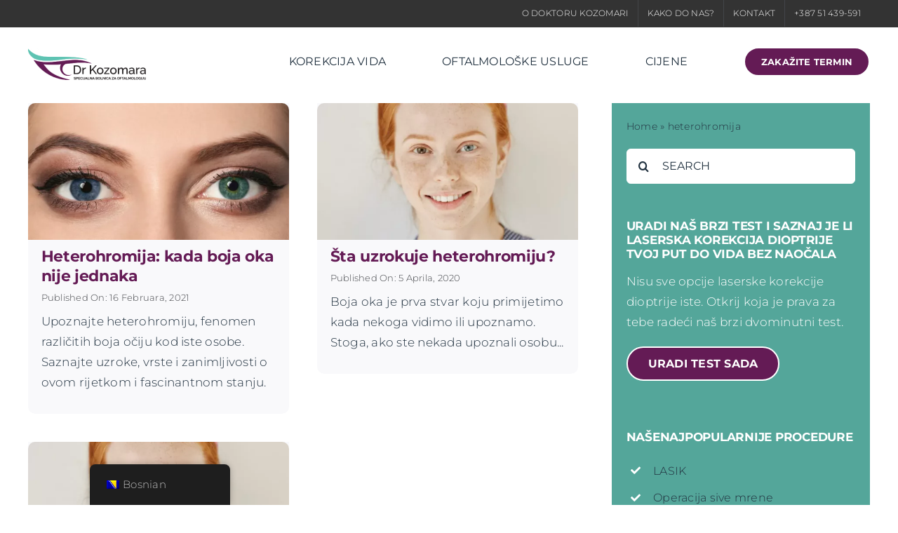

--- FILE ---
content_type: text/html; charset=UTF-8
request_url: https://bolnica-drkozomara.com/tag/heterohromija/
body_size: 16436
content:
<!DOCTYPE html>
<html class="avada-html-layout-wide avada-html-header-position-top avada-html-is-archive avada-is-100-percent-template" lang="bs-BA">
<head>
	<meta http-equiv="X-UA-Compatible" content="IE=edge" />
	<meta http-equiv="Content-Type" content="text/html; charset=utf-8"/>
	<meta name="viewport" content="width=device-width, initial-scale=1" />
	<meta name='robots' content='noindex, follow' />
	<style>img:is([sizes="auto" i], [sizes^="auto," i]) { contain-intrinsic-size: 3000px 1500px }</style>
	<script id="cookieyes" type="text/javascript" src="https://cdn-cookieyes.com/client_data/b9c41b5a465fb1d4ee5c4230/script.js"></script>
	<!-- This site is optimized with the Yoast SEO plugin v26.3 - https://yoast.com/wordpress/plugins/seo/ -->
	<title>heterohromija Archives - Dr Kozomara</title>
	<meta property="og:locale" content="bs_BA" />
	<meta property="og:type" content="article" />
	<meta property="og:title" content="heterohromija Archives - Dr Kozomara" />
	<meta property="og:url" content="https://bolnica-drkozomara.com/tag/heterohromija/" />
	<meta property="og:site_name" content="Dr Kozomara" />
	<meta property="og:image" content="https://bolnica-drkozomara.com/wp-content/uploads/2024/10/Retina-Sticky-Header-Logo-308x82-Bojan-Kozomara-Dr-Kozomara-Bosnia-and-Herzegovina.jpg" />
	<meta property="og:image:width" content="308" />
	<meta property="og:image:height" content="82" />
	<meta property="og:image:type" content="image/jpeg" />
	<meta name="twitter:card" content="summary_large_image" />
	<script type="application/ld+json" class="yoast-schema-graph">{"@context":"https://schema.org","@graph":[{"@type":"CollectionPage","@id":"https://bolnica-drkozomara.com/tag/heterohromija/","url":"https://bolnica-drkozomara.com/tag/heterohromija/","name":"heterohromija Archives - Dr Kozomara","isPartOf":{"@id":"https://bolnica-drkozomara.com/#website"},"primaryImageOfPage":{"@id":"https://bolnica-drkozomara.com/tag/heterohromija/#primaryimage"},"image":{"@id":"https://bolnica-drkozomara.com/tag/heterohromija/#primaryimage"},"thumbnailUrl":"https://bolnica-drkozomara.com/wp-content/uploads/2023/03/heterohromija.webp","breadcrumb":{"@id":"https://bolnica-drkozomara.com/tag/heterohromija/#breadcrumb"},"inLanguage":"bs-BA"},{"@type":"ImageObject","inLanguage":"bs-BA","@id":"https://bolnica-drkozomara.com/tag/heterohromija/#primaryimage","url":"https://bolnica-drkozomara.com/wp-content/uploads/2023/03/heterohromija.webp","contentUrl":"https://bolnica-drkozomara.com/wp-content/uploads/2023/03/heterohromija.webp","width":1200,"height":630},{"@type":"BreadcrumbList","@id":"https://bolnica-drkozomara.com/tag/heterohromija/#breadcrumb","itemListElement":[{"@type":"ListItem","position":1,"name":"Home","item":"https://bolnica-drkozomara.com/"},{"@type":"ListItem","position":2,"name":"heterohromija"}]},{"@type":"WebSite","@id":"https://bolnica-drkozomara.com/#website","url":"https://bolnica-drkozomara.com/","name":"Dr Kozomara","description":"","potentialAction":[{"@type":"SearchAction","target":{"@type":"EntryPoint","urlTemplate":"https://bolnica-drkozomara.com/?s={search_term_string}"},"query-input":{"@type":"PropertyValueSpecification","valueRequired":true,"valueName":"search_term_string"}}],"inLanguage":"bs-BA"}]}</script>
	<!-- / Yoast SEO plugin. -->


<link rel="alternate" type="application/rss+xml" title="Dr Kozomara &raquo; novosti" href="https://bolnica-drkozomara.com/feed/" />
<link rel="alternate" type="application/rss+xml" title="Dr Kozomara &raquo;  novosti o komentarima" href="https://bolnica-drkozomara.com/comments/feed/" />
					<link rel="shortcut icon" href="https://bolnica-drkozomara.com/wp-content/uploads/2024/10/Website-favicon-cropped-Bojan-Kozomara-Dr-Kozomara-Bosnia-and-Herzegovina.png" type="image/x-icon" />
		
		
		
				<link rel="alternate" type="application/rss+xml" title="Dr Kozomara &raquo; heterohromija  novosti o oznaci" href="https://bolnica-drkozomara.com/tag/heterohromija/feed/" />
<script type="text/javascript">
/* <![CDATA[ */
window._wpemojiSettings = {"baseUrl":"https:\/\/s.w.org\/images\/core\/emoji\/16.0.1\/72x72\/","ext":".png","svgUrl":"https:\/\/s.w.org\/images\/core\/emoji\/16.0.1\/svg\/","svgExt":".svg","source":{"concatemoji":"https:\/\/bolnica-drkozomara.com\/wp-includes\/js\/wp-emoji-release.min.js?ver=6.8.3"}};
/*! This file is auto-generated */
!function(s,n){var o,i,e;function c(e){try{var t={supportTests:e,timestamp:(new Date).valueOf()};sessionStorage.setItem(o,JSON.stringify(t))}catch(e){}}function p(e,t,n){e.clearRect(0,0,e.canvas.width,e.canvas.height),e.fillText(t,0,0);var t=new Uint32Array(e.getImageData(0,0,e.canvas.width,e.canvas.height).data),a=(e.clearRect(0,0,e.canvas.width,e.canvas.height),e.fillText(n,0,0),new Uint32Array(e.getImageData(0,0,e.canvas.width,e.canvas.height).data));return t.every(function(e,t){return e===a[t]})}function u(e,t){e.clearRect(0,0,e.canvas.width,e.canvas.height),e.fillText(t,0,0);for(var n=e.getImageData(16,16,1,1),a=0;a<n.data.length;a++)if(0!==n.data[a])return!1;return!0}function f(e,t,n,a){switch(t){case"flag":return n(e,"\ud83c\udff3\ufe0f\u200d\u26a7\ufe0f","\ud83c\udff3\ufe0f\u200b\u26a7\ufe0f")?!1:!n(e,"\ud83c\udde8\ud83c\uddf6","\ud83c\udde8\u200b\ud83c\uddf6")&&!n(e,"\ud83c\udff4\udb40\udc67\udb40\udc62\udb40\udc65\udb40\udc6e\udb40\udc67\udb40\udc7f","\ud83c\udff4\u200b\udb40\udc67\u200b\udb40\udc62\u200b\udb40\udc65\u200b\udb40\udc6e\u200b\udb40\udc67\u200b\udb40\udc7f");case"emoji":return!a(e,"\ud83e\udedf")}return!1}function g(e,t,n,a){var r="undefined"!=typeof WorkerGlobalScope&&self instanceof WorkerGlobalScope?new OffscreenCanvas(300,150):s.createElement("canvas"),o=r.getContext("2d",{willReadFrequently:!0}),i=(o.textBaseline="top",o.font="600 32px Arial",{});return e.forEach(function(e){i[e]=t(o,e,n,a)}),i}function t(e){var t=s.createElement("script");t.src=e,t.defer=!0,s.head.appendChild(t)}"undefined"!=typeof Promise&&(o="wpEmojiSettingsSupports",i=["flag","emoji"],n.supports={everything:!0,everythingExceptFlag:!0},e=new Promise(function(e){s.addEventListener("DOMContentLoaded",e,{once:!0})}),new Promise(function(t){var n=function(){try{var e=JSON.parse(sessionStorage.getItem(o));if("object"==typeof e&&"number"==typeof e.timestamp&&(new Date).valueOf()<e.timestamp+604800&&"object"==typeof e.supportTests)return e.supportTests}catch(e){}return null}();if(!n){if("undefined"!=typeof Worker&&"undefined"!=typeof OffscreenCanvas&&"undefined"!=typeof URL&&URL.createObjectURL&&"undefined"!=typeof Blob)try{var e="postMessage("+g.toString()+"("+[JSON.stringify(i),f.toString(),p.toString(),u.toString()].join(",")+"));",a=new Blob([e],{type:"text/javascript"}),r=new Worker(URL.createObjectURL(a),{name:"wpTestEmojiSupports"});return void(r.onmessage=function(e){c(n=e.data),r.terminate(),t(n)})}catch(e){}c(n=g(i,f,p,u))}t(n)}).then(function(e){for(var t in e)n.supports[t]=e[t],n.supports.everything=n.supports.everything&&n.supports[t],"flag"!==t&&(n.supports.everythingExceptFlag=n.supports.everythingExceptFlag&&n.supports[t]);n.supports.everythingExceptFlag=n.supports.everythingExceptFlag&&!n.supports.flag,n.DOMReady=!1,n.readyCallback=function(){n.DOMReady=!0}}).then(function(){return e}).then(function(){var e;n.supports.everything||(n.readyCallback(),(e=n.source||{}).concatemoji?t(e.concatemoji):e.wpemoji&&e.twemoji&&(t(e.twemoji),t(e.wpemoji)))}))}((window,document),window._wpemojiSettings);
/* ]]> */
</script>
<style id='wp-emoji-styles-inline-css' type='text/css'>

	img.wp-smiley, img.emoji {
		display: inline !important;
		border: none !important;
		box-shadow: none !important;
		height: 1em !important;
		width: 1em !important;
		margin: 0 0.07em !important;
		vertical-align: -0.1em !important;
		background: none !important;
		padding: 0 !important;
	}
</style>
<link rel='stylesheet' id='wp-block-library-css' href='https://bolnica-drkozomara.com/wp-includes/css/dist/block-library/style.min.css?ver=6.8.3' type='text/css' media='all' />
<style id='wp-block-library-theme-inline-css' type='text/css'>
.wp-block-audio :where(figcaption){color:#555;font-size:13px;text-align:center}.is-dark-theme .wp-block-audio :where(figcaption){color:#ffffffa6}.wp-block-audio{margin:0 0 1em}.wp-block-code{border:1px solid #ccc;border-radius:4px;font-family:Menlo,Consolas,monaco,monospace;padding:.8em 1em}.wp-block-embed :where(figcaption){color:#555;font-size:13px;text-align:center}.is-dark-theme .wp-block-embed :where(figcaption){color:#ffffffa6}.wp-block-embed{margin:0 0 1em}.blocks-gallery-caption{color:#555;font-size:13px;text-align:center}.is-dark-theme .blocks-gallery-caption{color:#ffffffa6}:root :where(.wp-block-image figcaption){color:#555;font-size:13px;text-align:center}.is-dark-theme :root :where(.wp-block-image figcaption){color:#ffffffa6}.wp-block-image{margin:0 0 1em}.wp-block-pullquote{border-bottom:4px solid;border-top:4px solid;color:currentColor;margin-bottom:1.75em}.wp-block-pullquote cite,.wp-block-pullquote footer,.wp-block-pullquote__citation{color:currentColor;font-size:.8125em;font-style:normal;text-transform:uppercase}.wp-block-quote{border-left:.25em solid;margin:0 0 1.75em;padding-left:1em}.wp-block-quote cite,.wp-block-quote footer{color:currentColor;font-size:.8125em;font-style:normal;position:relative}.wp-block-quote:where(.has-text-align-right){border-left:none;border-right:.25em solid;padding-left:0;padding-right:1em}.wp-block-quote:where(.has-text-align-center){border:none;padding-left:0}.wp-block-quote.is-large,.wp-block-quote.is-style-large,.wp-block-quote:where(.is-style-plain){border:none}.wp-block-search .wp-block-search__label{font-weight:700}.wp-block-search__button{border:1px solid #ccc;padding:.375em .625em}:where(.wp-block-group.has-background){padding:1.25em 2.375em}.wp-block-separator.has-css-opacity{opacity:.4}.wp-block-separator{border:none;border-bottom:2px solid;margin-left:auto;margin-right:auto}.wp-block-separator.has-alpha-channel-opacity{opacity:1}.wp-block-separator:not(.is-style-wide):not(.is-style-dots){width:100px}.wp-block-separator.has-background:not(.is-style-dots){border-bottom:none;height:1px}.wp-block-separator.has-background:not(.is-style-wide):not(.is-style-dots){height:2px}.wp-block-table{margin:0 0 1em}.wp-block-table td,.wp-block-table th{word-break:normal}.wp-block-table :where(figcaption){color:#555;font-size:13px;text-align:center}.is-dark-theme .wp-block-table :where(figcaption){color:#ffffffa6}.wp-block-video :where(figcaption){color:#555;font-size:13px;text-align:center}.is-dark-theme .wp-block-video :where(figcaption){color:#ffffffa6}.wp-block-video{margin:0 0 1em}:root :where(.wp-block-template-part.has-background){margin-bottom:0;margin-top:0;padding:1.25em 2.375em}
</style>
<style id='classic-theme-styles-inline-css' type='text/css'>
/*! This file is auto-generated */
.wp-block-button__link{color:#fff;background-color:#32373c;border-radius:9999px;box-shadow:none;text-decoration:none;padding:calc(.667em + 2px) calc(1.333em + 2px);font-size:1.125em}.wp-block-file__button{background:#32373c;color:#fff;text-decoration:none}
</style>
<style id='global-styles-inline-css' type='text/css'>
:root{--wp--preset--aspect-ratio--square: 1;--wp--preset--aspect-ratio--4-3: 4/3;--wp--preset--aspect-ratio--3-4: 3/4;--wp--preset--aspect-ratio--3-2: 3/2;--wp--preset--aspect-ratio--2-3: 2/3;--wp--preset--aspect-ratio--16-9: 16/9;--wp--preset--aspect-ratio--9-16: 9/16;--wp--preset--color--black: #000000;--wp--preset--color--cyan-bluish-gray: #abb8c3;--wp--preset--color--white: #ffffff;--wp--preset--color--pale-pink: #f78da7;--wp--preset--color--vivid-red: #cf2e2e;--wp--preset--color--luminous-vivid-orange: #ff6900;--wp--preset--color--luminous-vivid-amber: #fcb900;--wp--preset--color--light-green-cyan: #7bdcb5;--wp--preset--color--vivid-green-cyan: #00d084;--wp--preset--color--pale-cyan-blue: #8ed1fc;--wp--preset--color--vivid-cyan-blue: #0693e3;--wp--preset--color--vivid-purple: #9b51e0;--wp--preset--color--awb-color-1: #ffffff;--wp--preset--color--awb-color-2: #f9f9fb;--wp--preset--color--awb-color-3: #f3f2ee;--wp--preset--color--awb-color-4: #333333;--wp--preset--color--awb-color-5: #641b55;--wp--preset--color--awb-color-6: #434549;--wp--preset--color--awb-color-7: #212326;--wp--preset--color--awb-color-8: #21313f;--wp--preset--color--awb-color-custom-1: #54a69a;--wp--preset--gradient--vivid-cyan-blue-to-vivid-purple: linear-gradient(135deg,rgba(6,147,227,1) 0%,rgb(155,81,224) 100%);--wp--preset--gradient--light-green-cyan-to-vivid-green-cyan: linear-gradient(135deg,rgb(122,220,180) 0%,rgb(0,208,130) 100%);--wp--preset--gradient--luminous-vivid-amber-to-luminous-vivid-orange: linear-gradient(135deg,rgba(252,185,0,1) 0%,rgba(255,105,0,1) 100%);--wp--preset--gradient--luminous-vivid-orange-to-vivid-red: linear-gradient(135deg,rgba(255,105,0,1) 0%,rgb(207,46,46) 100%);--wp--preset--gradient--very-light-gray-to-cyan-bluish-gray: linear-gradient(135deg,rgb(238,238,238) 0%,rgb(169,184,195) 100%);--wp--preset--gradient--cool-to-warm-spectrum: linear-gradient(135deg,rgb(74,234,220) 0%,rgb(151,120,209) 20%,rgb(207,42,186) 40%,rgb(238,44,130) 60%,rgb(251,105,98) 80%,rgb(254,248,76) 100%);--wp--preset--gradient--blush-light-purple: linear-gradient(135deg,rgb(255,206,236) 0%,rgb(152,150,240) 100%);--wp--preset--gradient--blush-bordeaux: linear-gradient(135deg,rgb(254,205,165) 0%,rgb(254,45,45) 50%,rgb(107,0,62) 100%);--wp--preset--gradient--luminous-dusk: linear-gradient(135deg,rgb(255,203,112) 0%,rgb(199,81,192) 50%,rgb(65,88,208) 100%);--wp--preset--gradient--pale-ocean: linear-gradient(135deg,rgb(255,245,203) 0%,rgb(182,227,212) 50%,rgb(51,167,181) 100%);--wp--preset--gradient--electric-grass: linear-gradient(135deg,rgb(202,248,128) 0%,rgb(113,206,126) 100%);--wp--preset--gradient--midnight: linear-gradient(135deg,rgb(2,3,129) 0%,rgb(40,116,252) 100%);--wp--preset--font-size--small: 12.75px;--wp--preset--font-size--medium: 20px;--wp--preset--font-size--large: 25.5px;--wp--preset--font-size--x-large: 42px;--wp--preset--font-size--normal: 17px;--wp--preset--font-size--xlarge: 34px;--wp--preset--font-size--huge: 51px;--wp--preset--spacing--20: 0.44rem;--wp--preset--spacing--30: 0.67rem;--wp--preset--spacing--40: 1rem;--wp--preset--spacing--50: 1.5rem;--wp--preset--spacing--60: 2.25rem;--wp--preset--spacing--70: 3.38rem;--wp--preset--spacing--80: 5.06rem;--wp--preset--shadow--natural: 6px 6px 9px rgba(0, 0, 0, 0.2);--wp--preset--shadow--deep: 12px 12px 50px rgba(0, 0, 0, 0.4);--wp--preset--shadow--sharp: 6px 6px 0px rgba(0, 0, 0, 0.2);--wp--preset--shadow--outlined: 6px 6px 0px -3px rgba(255, 255, 255, 1), 6px 6px rgba(0, 0, 0, 1);--wp--preset--shadow--crisp: 6px 6px 0px rgba(0, 0, 0, 1);}:where(.is-layout-flex){gap: 0.5em;}:where(.is-layout-grid){gap: 0.5em;}body .is-layout-flex{display: flex;}.is-layout-flex{flex-wrap: wrap;align-items: center;}.is-layout-flex > :is(*, div){margin: 0;}body .is-layout-grid{display: grid;}.is-layout-grid > :is(*, div){margin: 0;}:where(.wp-block-columns.is-layout-flex){gap: 2em;}:where(.wp-block-columns.is-layout-grid){gap: 2em;}:where(.wp-block-post-template.is-layout-flex){gap: 1.25em;}:where(.wp-block-post-template.is-layout-grid){gap: 1.25em;}.has-black-color{color: var(--wp--preset--color--black) !important;}.has-cyan-bluish-gray-color{color: var(--wp--preset--color--cyan-bluish-gray) !important;}.has-white-color{color: var(--wp--preset--color--white) !important;}.has-pale-pink-color{color: var(--wp--preset--color--pale-pink) !important;}.has-vivid-red-color{color: var(--wp--preset--color--vivid-red) !important;}.has-luminous-vivid-orange-color{color: var(--wp--preset--color--luminous-vivid-orange) !important;}.has-luminous-vivid-amber-color{color: var(--wp--preset--color--luminous-vivid-amber) !important;}.has-light-green-cyan-color{color: var(--wp--preset--color--light-green-cyan) !important;}.has-vivid-green-cyan-color{color: var(--wp--preset--color--vivid-green-cyan) !important;}.has-pale-cyan-blue-color{color: var(--wp--preset--color--pale-cyan-blue) !important;}.has-vivid-cyan-blue-color{color: var(--wp--preset--color--vivid-cyan-blue) !important;}.has-vivid-purple-color{color: var(--wp--preset--color--vivid-purple) !important;}.has-black-background-color{background-color: var(--wp--preset--color--black) !important;}.has-cyan-bluish-gray-background-color{background-color: var(--wp--preset--color--cyan-bluish-gray) !important;}.has-white-background-color{background-color: var(--wp--preset--color--white) !important;}.has-pale-pink-background-color{background-color: var(--wp--preset--color--pale-pink) !important;}.has-vivid-red-background-color{background-color: var(--wp--preset--color--vivid-red) !important;}.has-luminous-vivid-orange-background-color{background-color: var(--wp--preset--color--luminous-vivid-orange) !important;}.has-luminous-vivid-amber-background-color{background-color: var(--wp--preset--color--luminous-vivid-amber) !important;}.has-light-green-cyan-background-color{background-color: var(--wp--preset--color--light-green-cyan) !important;}.has-vivid-green-cyan-background-color{background-color: var(--wp--preset--color--vivid-green-cyan) !important;}.has-pale-cyan-blue-background-color{background-color: var(--wp--preset--color--pale-cyan-blue) !important;}.has-vivid-cyan-blue-background-color{background-color: var(--wp--preset--color--vivid-cyan-blue) !important;}.has-vivid-purple-background-color{background-color: var(--wp--preset--color--vivid-purple) !important;}.has-black-border-color{border-color: var(--wp--preset--color--black) !important;}.has-cyan-bluish-gray-border-color{border-color: var(--wp--preset--color--cyan-bluish-gray) !important;}.has-white-border-color{border-color: var(--wp--preset--color--white) !important;}.has-pale-pink-border-color{border-color: var(--wp--preset--color--pale-pink) !important;}.has-vivid-red-border-color{border-color: var(--wp--preset--color--vivid-red) !important;}.has-luminous-vivid-orange-border-color{border-color: var(--wp--preset--color--luminous-vivid-orange) !important;}.has-luminous-vivid-amber-border-color{border-color: var(--wp--preset--color--luminous-vivid-amber) !important;}.has-light-green-cyan-border-color{border-color: var(--wp--preset--color--light-green-cyan) !important;}.has-vivid-green-cyan-border-color{border-color: var(--wp--preset--color--vivid-green-cyan) !important;}.has-pale-cyan-blue-border-color{border-color: var(--wp--preset--color--pale-cyan-blue) !important;}.has-vivid-cyan-blue-border-color{border-color: var(--wp--preset--color--vivid-cyan-blue) !important;}.has-vivid-purple-border-color{border-color: var(--wp--preset--color--vivid-purple) !important;}.has-vivid-cyan-blue-to-vivid-purple-gradient-background{background: var(--wp--preset--gradient--vivid-cyan-blue-to-vivid-purple) !important;}.has-light-green-cyan-to-vivid-green-cyan-gradient-background{background: var(--wp--preset--gradient--light-green-cyan-to-vivid-green-cyan) !important;}.has-luminous-vivid-amber-to-luminous-vivid-orange-gradient-background{background: var(--wp--preset--gradient--luminous-vivid-amber-to-luminous-vivid-orange) !important;}.has-luminous-vivid-orange-to-vivid-red-gradient-background{background: var(--wp--preset--gradient--luminous-vivid-orange-to-vivid-red) !important;}.has-very-light-gray-to-cyan-bluish-gray-gradient-background{background: var(--wp--preset--gradient--very-light-gray-to-cyan-bluish-gray) !important;}.has-cool-to-warm-spectrum-gradient-background{background: var(--wp--preset--gradient--cool-to-warm-spectrum) !important;}.has-blush-light-purple-gradient-background{background: var(--wp--preset--gradient--blush-light-purple) !important;}.has-blush-bordeaux-gradient-background{background: var(--wp--preset--gradient--blush-bordeaux) !important;}.has-luminous-dusk-gradient-background{background: var(--wp--preset--gradient--luminous-dusk) !important;}.has-pale-ocean-gradient-background{background: var(--wp--preset--gradient--pale-ocean) !important;}.has-electric-grass-gradient-background{background: var(--wp--preset--gradient--electric-grass) !important;}.has-midnight-gradient-background{background: var(--wp--preset--gradient--midnight) !important;}.has-small-font-size{font-size: var(--wp--preset--font-size--small) !important;}.has-medium-font-size{font-size: var(--wp--preset--font-size--medium) !important;}.has-large-font-size{font-size: var(--wp--preset--font-size--large) !important;}.has-x-large-font-size{font-size: var(--wp--preset--font-size--x-large) !important;}
:where(.wp-block-post-template.is-layout-flex){gap: 1.25em;}:where(.wp-block-post-template.is-layout-grid){gap: 1.25em;}
:where(.wp-block-columns.is-layout-flex){gap: 2em;}:where(.wp-block-columns.is-layout-grid){gap: 2em;}
:root :where(.wp-block-pullquote){font-size: 1.5em;line-height: 1.6;}
</style>
<link rel='stylesheet' id='trp-floater-language-switcher-style-css' href='https://bolnica-drkozomara.com/wp-content/plugins/translatepress-multilingual/assets/css/trp-floater-language-switcher.css?ver=3.0.3' type='text/css' media='all' />
<link rel='stylesheet' id='trp-language-switcher-style-css' href='https://bolnica-drkozomara.com/wp-content/plugins/translatepress-multilingual/assets/css/trp-language-switcher.css?ver=3.0.3' type='text/css' media='all' />
<link rel='stylesheet' id='fusion-dynamic-css-css' href='https://bolnica-drkozomara.com/wp-content/uploads/fusion-styles/e362797b8d23773b0d067a174f034d8e.min.css?ver=3.14' type='text/css' media='all' />
<script type="text/javascript" src="https://bolnica-drkozomara.com/wp-includes/js/jquery/jquery.min.js?ver=3.7.1" id="jquery-core-js"></script>
<script type="text/javascript" src="https://bolnica-drkozomara.com/wp-includes/js/jquery/jquery-migrate.min.js?ver=3.4.1" id="jquery-migrate-js"></script>
<link rel="https://api.w.org/" href="https://bolnica-drkozomara.com/wp-json/" /><link rel="alternate" title="JSON" type="application/json" href="https://bolnica-drkozomara.com/wp-json/wp/v2/tags/45" /><link rel="EditURI" type="application/rsd+xml" title="RSD" href="https://bolnica-drkozomara.com/xmlrpc.php?rsd" />
<meta name="generator" content="WordPress 6.8.3" />
<link rel="alternate" hreflang="bs-BA" href="https://bolnica-drkozomara.com/tag/heterohromija/"/>
<link rel="alternate" hreflang="en-GB" href="https://bolnica-drkozomara.com/en/tag/heterohromija/"/>
<link rel="alternate" hreflang="bs" href="https://bolnica-drkozomara.com/tag/heterohromija/"/>
<link rel="alternate" hreflang="en" href="https://bolnica-drkozomara.com/en/tag/heterohromija/"/>
<link rel="preload" href="https://bolnica-drkozomara.com/wp-content/themes/Avada/includes/lib/assets/fonts/icomoon/awb-icons.woff" as="font" type="font/woff" crossorigin><link rel="preload" href="//bolnica-drkozomara.com/wp-content/themes/Avada/includes/lib/assets/fonts/fontawesome/webfonts/fa-brands-400.woff2" as="font" type="font/woff2" crossorigin><link rel="preload" href="//bolnica-drkozomara.com/wp-content/themes/Avada/includes/lib/assets/fonts/fontawesome/webfonts/fa-regular-400.woff2" as="font" type="font/woff2" crossorigin><link rel="preload" href="//bolnica-drkozomara.com/wp-content/themes/Avada/includes/lib/assets/fonts/fontawesome/webfonts/fa-solid-900.woff2" as="font" type="font/woff2" crossorigin><style type="text/css" id="css-fb-visibility">@media screen and (max-width: 640px){.fusion-no-small-visibility{display:none !important;}body .sm-text-align-center{text-align:center !important;}body .sm-text-align-left{text-align:left !important;}body .sm-text-align-right{text-align:right !important;}body .sm-text-align-justify{text-align:justify !important;}body .sm-flex-align-center{justify-content:center !important;}body .sm-flex-align-flex-start{justify-content:flex-start !important;}body .sm-flex-align-flex-end{justify-content:flex-end !important;}body .sm-mx-auto{margin-left:auto !important;margin-right:auto !important;}body .sm-ml-auto{margin-left:auto !important;}body .sm-mr-auto{margin-right:auto !important;}body .fusion-absolute-position-small{position:absolute;top:auto;width:100%;}.awb-sticky.awb-sticky-small{ position: sticky; top: var(--awb-sticky-offset,0); }}@media screen and (min-width: 641px) and (max-width: 1024px){.fusion-no-medium-visibility{display:none !important;}body .md-text-align-center{text-align:center !important;}body .md-text-align-left{text-align:left !important;}body .md-text-align-right{text-align:right !important;}body .md-text-align-justify{text-align:justify !important;}body .md-flex-align-center{justify-content:center !important;}body .md-flex-align-flex-start{justify-content:flex-start !important;}body .md-flex-align-flex-end{justify-content:flex-end !important;}body .md-mx-auto{margin-left:auto !important;margin-right:auto !important;}body .md-ml-auto{margin-left:auto !important;}body .md-mr-auto{margin-right:auto !important;}body .fusion-absolute-position-medium{position:absolute;top:auto;width:100%;}.awb-sticky.awb-sticky-medium{ position: sticky; top: var(--awb-sticky-offset,0); }}@media screen and (min-width: 1025px){.fusion-no-large-visibility{display:none !important;}body .lg-text-align-center{text-align:center !important;}body .lg-text-align-left{text-align:left !important;}body .lg-text-align-right{text-align:right !important;}body .lg-text-align-justify{text-align:justify !important;}body .lg-flex-align-center{justify-content:center !important;}body .lg-flex-align-flex-start{justify-content:flex-start !important;}body .lg-flex-align-flex-end{justify-content:flex-end !important;}body .lg-mx-auto{margin-left:auto !important;margin-right:auto !important;}body .lg-ml-auto{margin-left:auto !important;}body .lg-mr-auto{margin-right:auto !important;}body .fusion-absolute-position-large{position:absolute;top:auto;width:100%;}.awb-sticky.awb-sticky-large{ position: sticky; top: var(--awb-sticky-offset,0); }}</style><style type="text/css">.broken_link, a.broken_link {
	text-decoration: line-through;
}</style>		<script type="text/javascript">
			var doc = document.documentElement;
			doc.setAttribute( 'data-useragent', navigator.userAgent );
		</script>
		
	<!-- Google Tag Manager -->
<script>(function(w,d,s,l,i){w[l]=w[l]||[];w[l].push({'gtm.start':
new Date().getTime(),event:'gtm.js'});var f=d.getElementsByTagName(s)[0],
j=d.createElement(s),dl=l!='dataLayer'?'&l='+l:'';j.async=true;j.src=
'https://www.googletagmanager.com/gtm.js?id='+i+dl;f.parentNode.insertBefore(j,f);
})(window,document,'script','dataLayer','GTM-NK6ZWQ9V');</script>
<!-- End Google Tag Manager --><!-- Google Tag Manager (noscript) -->
<noscript><iframe src="https://www.googletagmanager.com/ns.html?id=GTM-NK6ZWQ9V"
height="0" width="0" style="display:none;visibility:hidden"></iframe></noscript>
<!-- End Google Tag Manager (noscript) --></head>

<body class="archive tag tag-heterohromija tag-45 wp-theme-Avada translatepress-bs_BA fusion-image-hovers fusion-pagination-sizing fusion-button_type-flat fusion-button_span-no fusion-button_gradient-linear avada-image-rollover-circle-yes avada-image-rollover-yes avada-image-rollover-direction-left fusion-body ltr fusion-sticky-header no-tablet-sticky-header no-mobile-slidingbar no-mobile-totop avada-has-rev-slider-styles fusion-disable-outline fusion-sub-menu-fade mobile-logo-pos-left layout-wide-mode avada-has-boxed-modal-shadow- layout-scroll-offset-full avada-has-zero-margin-offset-top fusion-top-header menu-text-align-center mobile-menu-design-modern fusion-show-pagination-text fusion-header-layout-v3 avada-responsive avada-footer-fx-none avada-menu-highlight-style-bar fusion-search-form-clean fusion-main-menu-search-overlay fusion-avatar-circle avada-dropdown-styles avada-blog-layout-large avada-blog-archive-layout-large avada-header-shadow-no avada-menu-icon-position-left avada-has-megamenu-shadow avada-has-breadcrumb-mobile-hidden avada-has-titlebar-hide avada-header-border-color-full-transparent avada-has-pagination-width_height avada-flyout-menu-direction-fade avada-ec-views-v1" data-awb-post-id="2923">
		<a class="skip-link screen-reader-text" href="#content">Skip to content</a>

	<div id="boxed-wrapper">
		
		<div id="wrapper" class="fusion-wrapper">
			<div id="home" style="position:relative;top:-1px;"></div>
							
					
			<header class="fusion-header-wrapper">
				<div class="fusion-header-v3 fusion-logo-alignment fusion-logo-left fusion-sticky-menu- fusion-sticky-logo-1 fusion-mobile-logo-1  fusion-mobile-menu-design-modern">
					
<div class="fusion-secondary-header">
	<div class="fusion-row">
							<div class="fusion-alignright">
				<nav class="fusion-secondary-menu" role="navigation" aria-label="Secondary Menu"><ul id="menu-top-menu" class="menu"><li  id="menu-item-14926"  class="menu-item menu-item-type-post_type menu-item-object-page menu-item-14926"  data-item-id="14926"><a  href="https://bolnica-drkozomara.com/o-doktoru-kozomara/" class="fusion-bar-highlight"><span class="menu-text">O DOKTORU KOZOMARI</span></a></li><li  id="menu-item-14924"  class="menu-item menu-item-type-post_type menu-item-object-page menu-item-has-children menu-item-14924 fusion-dropdown-menu"  data-item-id="14924"><a  href="https://bolnica-drkozomara.com/kako-do-nas/" class="fusion-bar-highlight"><span class="menu-text">KAKO DO NAS?</span></a><ul class="sub-menu"><li  id="menu-item-16253"  class="menu-item menu-item-type-post_type menu-item-object-page menu-item-16253 fusion-dropdown-submenu" ><a  href="https://bolnica-drkozomara.com/o-nama/" class="fusion-bar-highlight"><span>O nama</span></a></li></ul></li><li  id="menu-item-14925"  class="menu-item menu-item-type-post_type menu-item-object-page menu-item-14925"  data-item-id="14925"><a  href="https://bolnica-drkozomara.com/kontakt/" class="fusion-bar-highlight"><span class="menu-text">KONTAKT</span></a></li><li  id="menu-item-14923"  class="menu-item menu-item-type-custom menu-item-object-custom menu-item-14923"  data-item-id="14923"><a  href="tel:+387%2051%20439-591" class="fusion-bar-highlight"><span class="menu-text">+387 51 439-591</span></a></li></ul></nav><nav class="fusion-mobile-nav-holder fusion-mobile-menu-text-align-left" aria-label="Secondary Mobile Menu"></nav>			</div>
			</div>
</div>
<div class="fusion-header-sticky-height"></div>
<div class="fusion-header">
	<div class="fusion-row">
					<div class="fusion-logo" data-margin-top="30px" data-margin-bottom="32px" data-margin-left="0px" data-margin-right="0px">
			<a class="fusion-logo-link"  href="https://bolnica-drkozomara.com/" >

						<!-- standard logo -->
			<img src="https://bolnica-drkozomara.com/wp-content/uploads/2024/10/Default-Logo-168x45-Bojan-Kozomara-Dr-Kozomara-Bosnia-and-Herzegovina.jpg" srcset="https://bolnica-drkozomara.com/wp-content/uploads/2024/10/Default-Logo-168x45-Bojan-Kozomara-Dr-Kozomara-Bosnia-and-Herzegovina.jpg 1x, https://bolnica-drkozomara.com/wp-content/uploads/2024/10/Retina-Default-Logo-308x82-Bojan-Kozomara-Dr-Kozomara-Bosnia-and-Herzegovina.jpg 2x" width="168" height="45" style="max-height:45px;height:auto;" alt="Dr Kozomara Logo" data-retina_logo_url="https://bolnica-drkozomara.com/wp-content/uploads/2024/10/Retina-Default-Logo-308x82-Bojan-Kozomara-Dr-Kozomara-Bosnia-and-Herzegovina.jpg" class="fusion-standard-logo" />

											<!-- mobile logo -->
				<img src="https://bolnica-drkozomara.com/wp-content/uploads/2024/10/Default-Mobile-Logo-168x45-Bojan-Kozomara-Dr-Kozomara-Bosnia-and-Herzegovina.jpg" srcset="https://bolnica-drkozomara.com/wp-content/uploads/2024/10/Default-Mobile-Logo-168x45-Bojan-Kozomara-Dr-Kozomara-Bosnia-and-Herzegovina.jpg 1x, https://bolnica-drkozomara.com/wp-content/uploads/2024/10/Retina-Default-Mobile-Logo-308x82-Bojan-Kozomara-Dr-Kozomara-Bosnia-and-Herzegovina.jpg 2x" width="168" height="45" style="max-height:45px;height:auto;" alt="Dr Kozomara Logo" data-retina_logo_url="https://bolnica-drkozomara.com/wp-content/uploads/2024/10/Retina-Default-Mobile-Logo-308x82-Bojan-Kozomara-Dr-Kozomara-Bosnia-and-Herzegovina.jpg" class="fusion-mobile-logo" />
			
											<!-- sticky header logo -->
				<img src="https://bolnica-drkozomara.com/wp-content/uploads/2024/10/Sticky-Header-Logo-168x45-Bojan-Kozomara-Dr-Kozomara-Bosnia-and-Herzegovina.jpg" srcset="https://bolnica-drkozomara.com/wp-content/uploads/2024/10/Sticky-Header-Logo-168x45-Bojan-Kozomara-Dr-Kozomara-Bosnia-and-Herzegovina.jpg 1x, https://bolnica-drkozomara.com/wp-content/uploads/2024/10/Retina-Sticky-Header-Logo-308x82-Bojan-Kozomara-Dr-Kozomara-Bosnia-and-Herzegovina.jpg 2x" width="168" height="45" style="max-height:45px;height:auto;" alt="Dr Kozomara Logo" data-retina_logo_url="https://bolnica-drkozomara.com/wp-content/uploads/2024/10/Retina-Sticky-Header-Logo-308x82-Bojan-Kozomara-Dr-Kozomara-Bosnia-and-Herzegovina.jpg" class="fusion-sticky-logo" />
					</a>
		</div>		<nav class="fusion-main-menu" aria-label="Main Menu"><div class="fusion-overlay-search">		<form role="search" class="searchform fusion-search-form  fusion-search-form-clean" method="get" action="https://bolnica-drkozomara.com/">
			<div class="fusion-search-form-content">

				
				<div class="fusion-search-field search-field">
					<label><span class="screen-reader-text">Search for:</span>
													<input type="search" value="" name="s" class="s" placeholder="Search..." required aria-required="true" aria-label="Search..."/>
											</label>
				</div>
				<div class="fusion-search-button search-button">
					<input type="submit" class="fusion-search-submit searchsubmit" aria-label="Search" value="&#xf002;" />
									</div>

				
			</div>


			
		</form>
		<div class="fusion-search-spacer"></div><a href="#" role="button" aria-label="Close Search" class="fusion-close-search"></a></div><ul id="menu-main-menu" class="fusion-menu"><li  id="menu-item-14861"  class="menu-item menu-item-type-custom menu-item-object-custom menu-item-has-children menu-item-14861 fusion-dropdown-menu"  data-item-id="14861"><a  href="#" class="fusion-bar-highlight"><span class="menu-text">Korekcija vida</span></a><ul class="sub-menu"><li  id="menu-item-408"  class="menu-item menu-item-type-custom menu-item-object-custom menu-item-has-children menu-item-408 fusion-dropdown-submenu" ><a  href="#" class="fusion-bar-highlight"><span>Laserska korekcija dioptrije</span></a><ul class="sub-menu"><li  id="menu-item-14859"  class="menu-item menu-item-type-post_type menu-item-object-page menu-item-14859" ><a  href="https://bolnica-drkozomara.com/lasik/" class="fusion-bar-highlight"><span>LASIK</span></a></li><li  id="menu-item-14876"  class="menu-item menu-item-type-post_type menu-item-object-page menu-item-14876" ><a  href="https://bolnica-drkozomara.com/femto-lasik/" class="fusion-bar-highlight"><span>Femto-Lasik</span></a></li><li  id="menu-item-14858"  class="menu-item menu-item-type-post_type menu-item-object-page menu-item-14858" ><a  href="https://bolnica-drkozomara.com/prk/" class="fusion-bar-highlight"><span>PRK</span></a></li></ul></li><li  id="menu-item-14922"  class="menu-item menu-item-type-post_type menu-item-object-page menu-item-has-children menu-item-14922 fusion-dropdown-submenu" ><a  href="https://bolnica-drkozomara.com/zamjena-ocnog-sociva/" class="fusion-bar-highlight"><span>Zamjena očnog sočiva</span></a><ul class="sub-menu"><li  id="menu-item-15926"  class="menu-item menu-item-type-post_type menu-item-object-page menu-item-15926" ><a  href="https://bolnica-drkozomara.com/premium-sociva/" class="fusion-bar-highlight"><span>Premium sočiva</span></a></li></ul></li><li  id="menu-item-14875"  class="menu-item menu-item-type-post_type menu-item-object-page menu-item-14875 fusion-dropdown-submenu" ><a  href="https://bolnica-drkozomara.com/operacija-sive-mrene/" class="fusion-bar-highlight"><span>Operacija sive mrene</span></a></li><li  id="menu-item-15925"  class="menu-item menu-item-type-post_type menu-item-object-page menu-item-15925 fusion-dropdown-submenu" ><a  href="https://bolnica-drkozomara.com/icl-operacije/" class="fusion-bar-highlight"><span>ICL operacije</span></a></li></ul></li><li  id="menu-item-16068"  class="menu-item menu-item-type-custom menu-item-object-custom menu-item-has-children menu-item-16068 fusion-dropdown-menu"  data-item-id="16068"><a  href="#" class="fusion-bar-highlight"><span class="menu-text">Oftalmološke usluge</span></a><ul class="sub-menu"><li  id="menu-item-16070"  class="menu-item menu-item-type-post_type menu-item-object-page menu-item-16070 fusion-dropdown-submenu" ><a  href="https://bolnica-drkozomara.com/blefaroplastiku/" class="fusion-bar-highlight"><span>Blefaroplastika</span></a></li><li  id="menu-item-16097"  class="menu-item menu-item-type-post_type menu-item-object-page menu-item-16097 fusion-dropdown-submenu" ><a  href="https://bolnica-drkozomara.com/dijabetickoj-retinopatiji/" class="fusion-bar-highlight"><span>Dijabetička retinopatija</span></a></li><li  id="menu-item-16096"  class="menu-item menu-item-type-post_type menu-item-object-page menu-item-16096 fusion-dropdown-submenu" ><a  href="https://bolnica-drkozomara.com/keratokonusa/" class="fusion-bar-highlight"><span>Keratokonus</span></a></li><li  id="menu-item-16069"  class="menu-item menu-item-type-post_type menu-item-object-page menu-item-16069 fusion-dropdown-submenu" ><a  href="https://bolnica-drkozomara.com/prilagodjeni-tretmani-mreznjace/" class="fusion-bar-highlight"><span>Personalizovano liječenje mrežnjače</span></a></li></ul></li><li  id="menu-item-1437"  class="menu-item menu-item-type-post_type menu-item-object-page menu-item-1437"  data-item-id="1437"><a  href="https://bolnica-drkozomara.com/cijene/" class="fusion-bar-highlight"><span class="menu-text">Cijene</span></a></li><li  id="menu-item-822"  class="menu-item menu-item-type-custom menu-item-object-custom menu-item-822 fusion-menu-item-button"  data-item-id="822"><a  href="/zakazite-pregled/" class="fusion-bar-highlight"><span class="menu-text fusion-button button-default button-medium">Zakažite termin</span></a></li></ul></nav>	<div class="fusion-mobile-menu-icons">
							<a href="#" class="fusion-icon awb-icon-bars" aria-label="Toggle mobile menu" aria-expanded="false"></a>
		
		
		
			</div>

<nav class="fusion-mobile-nav-holder fusion-mobile-menu-text-align-left" aria-label="Main Menu Mobile"></nav>

					</div>
</div>
				</div>
				<div class="fusion-clearfix"></div>
			</header>
								
							<div id="sliders-container" class="fusion-slider-visibility">
					</div>
				
					
							
			
						<main id="main" class="clearfix width-100">
				<div class="fusion-row" style="max-width:100%;">

<section id="content" style="width: 100%;">
			<div class="post-content">
			<div class="fusion-fullwidth fullwidth-box fusion-builder-row-1 fusion-flex-container has-pattern-background has-mask-background nonhundred-percent-fullwidth non-hundred-percent-height-scrolling" style="--awb-border-radius-top-left:0px;--awb-border-radius-top-right:0px;--awb-border-radius-bottom-right:0px;--awb-border-radius-bottom-left:0px;--awb-flex-wrap:wrap;" ><div class="fusion-builder-row fusion-row fusion-flex-align-items-flex-start fusion-flex-content-wrap" style="max-width:1248px;margin-left: calc(-4% / 2 );margin-right: calc(-4% / 2 );"><div class="fusion-layout-column fusion_builder_column fusion-builder-column-0 fusion_builder_column_2_3 2_3 fusion-flex-column" style="--awb-bg-size:cover;--awb-width-large:66.666666666667%;--awb-margin-top-large:0px;--awb-spacing-right-large:2.88%;--awb-margin-bottom-large:20px;--awb-spacing-left-large:2.88%;--awb-width-medium:66.666666666667%;--awb-order-medium:0;--awb-spacing-right-medium:2.88%;--awb-spacing-left-medium:2.88%;--awb-width-small:100%;--awb-order-small:0;--awb-spacing-right-small:1.92%;--awb-spacing-left-small:1.92%;"><div class="fusion-column-wrapper fusion-column-has-shadow fusion-flex-justify-content-flex-start fusion-content-layout-column"><div class="fusion-post-cards-archives-tb" data-infinite-post-class="post" ><div class="fusion-post-cards fusion-post-cards-1 fusion-grid-archive fusion-grid-columns-2" style="--awb-dots-align:center;--awb-columns:2;"><ul class="fusion-grid fusion-grid-2 fusion-flex-align-items-flex-start fusion-grid-posts-cards"><li class="fusion-layout-column fusion_builder_column fusion-builder-column-1 fusion-flex-column post-card fusion-grid-column fusion-post-cards-grid-column" style="--awb-overflow:hidden;--awb-bg-color:var(--awb-color2);--awb-bg-color-hover:var(--awb-color2);--awb-bg-size:cover;--awb-border-color:var(--awb-color5);--awb-border-radius:0px 0px 10px 10px;--awb-flex-grow:0;--awb-flex-shrink:0;--awb-flex-grow-medium:0;--awb-flex-shrink-medium:0;--awb-flex-grow-small:0;--awb-flex-shrink-small:0;"><div class="fusion-column-wrapper fusion-flex-justify-content-flex-start fusion-content-layout-column"><div class="fusion-classic-product-image-wrapper fusion-woo-product-image fusion-post-card-image fusion-post-card-image-1" data-layout="static" style="--awb-border-radius-top-left:10px;--awb-border-radius-top-right:10px;"><div  class="fusion-image-wrapper" aria-haspopup="true">
							<a href="https://bolnica-drkozomara.com/heterohromija-kada-boja-oka-nije-jednaka/" aria-label="Heterohromija: kada boja oka nije jednaka">
							<img fetchpriority="high" decoding="async" width="1200" height="630" src="https://bolnica-drkozomara.com/wp-content/uploads/2023/03/heterohromija.webp" class="attachment-full size-full wp-post-image" alt="" srcset="https://bolnica-drkozomara.com/wp-content/uploads/2023/03/heterohromija-200x105.webp 200w, https://bolnica-drkozomara.com/wp-content/uploads/2023/03/heterohromija-400x210.webp 400w, https://bolnica-drkozomara.com/wp-content/uploads/2023/03/heterohromija-600x315.webp 600w, https://bolnica-drkozomara.com/wp-content/uploads/2023/03/heterohromija-800x420.webp 800w, https://bolnica-drkozomara.com/wp-content/uploads/2023/03/heterohromija.webp 1200w" sizes="(min-width: 2200px) 100vw, (min-width: 712px) 580px, (min-width: 640px) 712px, " />			</a>
							</div>
</div><div class="fusion-title title fusion-title-1 fusion-sep-none fusion-title-text fusion-title-size-five" style="--awb-text-color:var(--awb-color4);--awb-margin-right:5%;--awb-margin-bottom:0px;--awb-margin-left:5%;--awb-link-color:var(--awb-color5);"><h5 class="fusion-title-heading title-heading-left fusion-responsive-typography-calculated" style="font-family:&quot;Montserrat&quot;;font-style:normal;font-weight:700;margin:0;--fontSize:22;line-height:1.3;"><a href="https://bolnica-drkozomara.com/heterohromija-kada-boja-oka-nije-jednaka/" class="awb-custom-text-color awb-custom-text-hover-color" target="_self">Heterohromija: kada boja oka nije jednaka</a></h5></div><div class="fusion-meta-tb fusion-meta-tb-1 floated" style="--awb-border-bottom:0px;--awb-border-top:0px;--awb-height:36px;--awb-margin-top:0px;--awb-padding-left:5%;--awb-padding-right:5%;--awb-padding-top:0px;--awb-text-color:var(--awb-color6);--awb-alignment-medium:flex-start;--awb-alignment-small:flex-start;"><span class="fusion-tb-published-date">Published On: 16 Februara, 2021</span><span class="fusion-meta-tb-sep"></span></div><div class="fusion-content-tb fusion-content-tb-1" style="--awb-margin-bottom:10px;--awb-margin-left:5%;--awb-margin-right:5%;"><p>Upoznajte heterohromiju, fenomen različitih boja očiju kod iste osobe. Saznajte uzroke, vrste i zanimljivosti o ovom rijetkom i fascinantnom stanju.</p></div></div></li>
<li class="fusion-layout-column fusion_builder_column fusion-builder-column-2 fusion-flex-column post-card fusion-grid-column fusion-post-cards-grid-column" style="--awb-overflow:hidden;--awb-bg-color:var(--awb-color2);--awb-bg-color-hover:var(--awb-color2);--awb-bg-size:cover;--awb-border-color:var(--awb-color5);--awb-border-radius:0px 0px 10px 10px;--awb-flex-grow:0;--awb-flex-shrink:0;--awb-flex-grow-medium:0;--awb-flex-shrink-medium:0;--awb-flex-grow-small:0;--awb-flex-shrink-small:0;"><div class="fusion-column-wrapper fusion-flex-justify-content-flex-start fusion-content-layout-column"><div class="fusion-classic-product-image-wrapper fusion-woo-product-image fusion-post-card-image fusion-post-card-image-1" data-layout="static" style="--awb-border-radius-top-left:10px;--awb-border-radius-top-right:10px;"><div  class="fusion-image-wrapper" aria-haspopup="true">
							<a href="https://bolnica-drkozomara.com/sta-uzrokuje-heterohromiju/" aria-label="Šta uzrokuje heterohromiju?">
							<img decoding="async" width="1200" height="630" src="https://bolnica-drkozomara.com/wp-content/uploads/2023/03/Heterohromija-kada-boja-oka-nije-jednaka.webp" class="attachment-full size-full wp-post-image" alt="" srcset="https://bolnica-drkozomara.com/wp-content/uploads/2023/03/Heterohromija-kada-boja-oka-nije-jednaka-200x105.webp 200w, https://bolnica-drkozomara.com/wp-content/uploads/2023/03/Heterohromija-kada-boja-oka-nije-jednaka-400x210.webp 400w, https://bolnica-drkozomara.com/wp-content/uploads/2023/03/Heterohromija-kada-boja-oka-nije-jednaka-600x315.webp 600w, https://bolnica-drkozomara.com/wp-content/uploads/2023/03/Heterohromija-kada-boja-oka-nije-jednaka-800x420.webp 800w, https://bolnica-drkozomara.com/wp-content/uploads/2023/03/Heterohromija-kada-boja-oka-nije-jednaka.webp 1200w" sizes="(min-width: 2200px) 100vw, (min-width: 712px) 580px, (min-width: 640px) 712px, " />			</a>
							</div>
</div><div class="fusion-title title fusion-title-2 fusion-sep-none fusion-title-text fusion-title-size-five" style="--awb-text-color:var(--awb-color4);--awb-margin-right:5%;--awb-margin-bottom:0px;--awb-margin-left:5%;--awb-link-color:var(--awb-color5);"><h5 class="fusion-title-heading title-heading-left fusion-responsive-typography-calculated" style="font-family:&quot;Montserrat&quot;;font-style:normal;font-weight:700;margin:0;--fontSize:22;line-height:1.3;"><a href="https://bolnica-drkozomara.com/sta-uzrokuje-heterohromiju/" class="awb-custom-text-color awb-custom-text-hover-color" target="_self">Šta uzrokuje heterohromiju?</a></h5></div><div class="fusion-meta-tb fusion-meta-tb-2 floated" style="--awb-border-bottom:0px;--awb-border-top:0px;--awb-height:36px;--awb-margin-top:0px;--awb-padding-left:5%;--awb-padding-right:5%;--awb-padding-top:0px;--awb-text-color:var(--awb-color6);--awb-alignment-medium:flex-start;--awb-alignment-small:flex-start;"><span class="fusion-tb-published-date">Published On: 5 Aprila, 2020</span><span class="fusion-meta-tb-sep"></span></div><div class="fusion-content-tb fusion-content-tb-2" style="--awb-margin-bottom:10px;--awb-margin-left:5%;--awb-margin-right:5%;"><p>Boja oka je prva stvar koju primijetimo kada nekoga vidimo ili upoznamo. Stoga, ako ste nekada upoznali osobu...</p></div></div></li>
<li class="fusion-layout-column fusion_builder_column fusion-builder-column-3 fusion-flex-column post-card fusion-grid-column fusion-post-cards-grid-column" style="--awb-overflow:hidden;--awb-bg-color:var(--awb-color2);--awb-bg-color-hover:var(--awb-color2);--awb-bg-size:cover;--awb-border-color:var(--awb-color5);--awb-border-radius:0px 0px 10px 10px;--awb-flex-grow:0;--awb-flex-shrink:0;--awb-flex-grow-medium:0;--awb-flex-shrink-medium:0;--awb-flex-grow-small:0;--awb-flex-shrink-small:0;"><div class="fusion-column-wrapper fusion-flex-justify-content-flex-start fusion-content-layout-column"><div class="fusion-classic-product-image-wrapper fusion-woo-product-image fusion-post-card-image fusion-post-card-image-1" data-layout="static" style="--awb-border-radius-top-left:10px;--awb-border-radius-top-right:10px;"><div  class="fusion-image-wrapper" aria-haspopup="true">
							<a href="https://bolnica-drkozomara.com/sta-uzrokuje-heterohromiju-2/" aria-label="Šta uzrokuje heterohromiju?">
							<img decoding="async" width="1200" height="630" src="https://bolnica-drkozomara.com/wp-content/uploads/2023/03/Heterohromija-kada-boja-oka-nije-jednaka.webp" class="attachment-full size-full wp-post-image" alt="" srcset="https://bolnica-drkozomara.com/wp-content/uploads/2023/03/Heterohromija-kada-boja-oka-nije-jednaka-200x105.webp 200w, https://bolnica-drkozomara.com/wp-content/uploads/2023/03/Heterohromija-kada-boja-oka-nije-jednaka-400x210.webp 400w, https://bolnica-drkozomara.com/wp-content/uploads/2023/03/Heterohromija-kada-boja-oka-nije-jednaka-600x315.webp 600w, https://bolnica-drkozomara.com/wp-content/uploads/2023/03/Heterohromija-kada-boja-oka-nije-jednaka-800x420.webp 800w, https://bolnica-drkozomara.com/wp-content/uploads/2023/03/Heterohromija-kada-boja-oka-nije-jednaka.webp 1200w" sizes="(min-width: 2200px) 100vw, (min-width: 712px) 580px, (min-width: 640px) 712px, " />			</a>
							</div>
</div><div class="fusion-title title fusion-title-3 fusion-sep-none fusion-title-text fusion-title-size-five" style="--awb-text-color:var(--awb-color4);--awb-margin-right:5%;--awb-margin-bottom:0px;--awb-margin-left:5%;--awb-link-color:var(--awb-color5);"><h5 class="fusion-title-heading title-heading-left fusion-responsive-typography-calculated" style="font-family:&quot;Montserrat&quot;;font-style:normal;font-weight:700;margin:0;--fontSize:22;line-height:1.3;"><a href="https://bolnica-drkozomara.com/sta-uzrokuje-heterohromiju-2/" class="awb-custom-text-color awb-custom-text-hover-color" target="_self">Šta uzrokuje heterohromiju?</a></h5></div><div class="fusion-meta-tb fusion-meta-tb-3 floated" style="--awb-border-bottom:0px;--awb-border-top:0px;--awb-height:36px;--awb-margin-top:0px;--awb-padding-left:5%;--awb-padding-right:5%;--awb-padding-top:0px;--awb-text-color:var(--awb-color6);--awb-alignment-medium:flex-start;--awb-alignment-small:flex-start;"><span class="fusion-tb-published-date">Published On: 12 Februara, 2020</span><span class="fusion-meta-tb-sep"></span></div><div class="fusion-content-tb fusion-content-tb-3" style="--awb-margin-bottom:10px;--awb-margin-left:5%;--awb-margin-right:5%;"><p>Boja oka je prva stvar koju primijetimo kada nekoga vidimo ili upoznamo. Stoga, ako ste nekada upoznali osobu...</p></div></div></li>
</ul></div></div></div></div><div class="fusion-layout-column fusion_builder_column fusion-builder-column-4 fusion_builder_column_1_3 1_3 fusion-flex-column fusion-no-small-visibility" style="--awb-padding-top:5%;--awb-padding-right:5%;--awb-padding-bottom:5%;--awb-padding-left:5%;--awb-bg-color:var(--awb-custom_color_1);--awb-bg-color-hover:var(--awb-custom_color_1);--awb-bg-size:cover;--awb-width-large:33.333333333333%;--awb-flex-grow:0;--awb-flex-shrink:0;--awb-margin-top-large:0px;--awb-spacing-right-large:5.76%;--awb-margin-bottom-large:20px;--awb-spacing-left-large:5.76%;--awb-width-medium:33.333333333333%;--awb-order-medium:0;--awb-flex-grow-medium:0;--awb-flex-shrink-medium:0;--awb-spacing-right-medium:5.76%;--awb-spacing-left-medium:5.76%;--awb-width-small:100%;--awb-order-small:0;--awb-flex-grow-small:0;--awb-flex-shrink-small:0;--awb-spacing-right-small:1.92%;--awb-spacing-left-small:1.92%;"><div class="fusion-column-wrapper fusion-column-has-shadow fusion-flex-justify-content-flex-start fusion-content-layout-column"><div class="fusion-text fusion-text-1" style="--awb-font-size:14px;--awb-text-transform:none;--awb-text-color:var(--awb-custom_color_2);"><span><span><a href="https://bolnica-drkozomara.com/">Home</a></span> » <span class="breadcrumb_last" aria-current="page">heterohromija</span></span>
</div><div class="fusion-separator fusion-full-width-sep" style="align-self: center;margin-left: auto;margin-right: auto;margin-bottom:20px;width:100%;"></div><div class="fusion-search-element fusion-search-element-1 fusion-search-form-clean" style="--awb-text-color:var(--awb-custom_color_3);--awb-border-color:var(--awb-color1);">		<form role="search" class="searchform fusion-search-form  fusion-search-form-clean" method="get" action="https://bolnica-drkozomara.com/">
			<div class="fusion-search-form-content">

				
				<div class="fusion-search-field search-field">
					<label><span class="screen-reader-text">Search for:</span>
													<input type="search" value="" name="s" class="s" placeholder="SEARCH" required aria-required="true" aria-label="SEARCH"/>
											</label>
				</div>
				<div class="fusion-search-button search-button">
					<input type="submit" class="fusion-search-submit searchsubmit" aria-label="Search" value="&#xf002;" />
									</div>

				<input type="hidden" name="post_type[]" value="any" /><input type="hidden" name="search_limit_to_post_titles" value="0" /><input type="hidden" name="add_woo_product_skus" value="0" /><input type="hidden" name="fs" value="1" />
			</div>


			
		</form>
		</div><div class="fusion-separator fusion-full-width-sep" style="align-self: center;margin-left: auto;margin-right: auto;margin-bottom:40px;width:100%;"></div><div class="fusion-title title fusion-title-4 fusion-sep-none fusion-title-text fusion-title-size-three" style="--awb-text-color:var(--awb-color1);"><h3 class="fusion-title-heading title-heading-left fusion-responsive-typography-calculated" style="margin:0;text-transform:uppercase;--fontSize:17;--minFontSize:17;line-height:var(--awb-typography1-line-height);">Uradi naš brzi test i saznaj je li laserska korekcija dioptrije tvoj put do vida bez naočala</h3></div><div class="fusion-text fusion-text-2" style="--awb-text-transform:none;--awb-text-color:var(--awb-color1);"><p>Nisu sve opcije laserske korekcije dioptrije iste. Otkrij koja je prava za tebe radeći naš brzi dvominutni test.</p>
</div><div ><a class="fusion-button button-flat fusion-button-default-size button-custom fusion-button-default button-1 fusion-button-default-span fusion-button-default-type" style="--button_accent_color:var(--awb-color1);--button_accent_hover_color:var(--awb-color1);--button_border_hover_color:var(--awb-color1);--button_gradient_top_color:var(--awb-color5);--button_gradient_bottom_color:var(--awb-color5);--button_gradient_top_color_hover:hsla(var(--awb-color4-h),calc(var(--awb-color4-s) - 5%),calc(var(--awb-color4-l) - 10%),var(--awb-color4-a));--button_gradient_bottom_color_hover:hsla(var(--awb-color4-h),calc(var(--awb-color4-s) - 5%),calc(var(--awb-color4-l) - 10%),var(--awb-color4-a));" target="_self" href="/self-test-forma/"><span class="fusion-button-text awb-button__text awb-button__text--default">Uradi test sada</span></a></div><div class="fusion-separator fusion-full-width-sep" style="align-self: center;margin-left: auto;margin-right: auto;margin-bottom:60px;width:100%;"></div><div class="fusion-title title fusion-title-5 fusion-sep-none fusion-title-text fusion-title-size-three" style="--awb-text-color:var(--awb-color1);"><h3 class="fusion-title-heading title-heading-left fusion-responsive-typography-calculated" style="margin:0;text-transform:uppercase;--fontSize:17;--minFontSize:17;line-height:var(--awb-typography1-line-height);">Našenajpopularnije procedure</h3></div><ul style="--awb-margin-bottom:35px;--awb-textcolor:var(--awb-color3);--awb-line-height:27.2px;--awb-icon-width:27.2px;--awb-icon-height:27.2px;--awb-icon-margin:11.2px;--awb-content-margin:38.4px;--awb-circlecolor:rgba(43,112,125,0);--awb-circle-yes-font-size:14.08px;" class="fusion-checklist fusion-checklist-1 fusion-checklist-default type-icons"><li class="fusion-li-item" style=""><span class="icon-wrapper circle-yes"><i class="fusion-li-icon awb-icon-check" aria-hidden="true"></i></span><div class="fusion-li-item-content"><a href="/lasik/">LASIK</a></div></li><li class="fusion-li-item" style=""><span class="icon-wrapper circle-yes"><i class="fusion-li-icon awb-icon-check" aria-hidden="true"></i></span><div class="fusion-li-item-content"><a href="/operacija-sive-mrene/">Operacija sive mrene</a></div></li><li class="fusion-li-item" style=""><span class="icon-wrapper circle-yes"><i class="fusion-li-icon awb-icon-check" aria-hidden="true"></i></span><div class="fusion-li-item-content"><a href="/prk/">PRK</a></div></li></ul><div class="fusion-title title fusion-title-6 fusion-sep-none fusion-title-text fusion-title-size-three" style="--awb-text-color:var(--awb-color1);"><h3 class="fusion-title-heading title-heading-left fusion-responsive-typography-calculated" style="margin:0;--fontSize:17;--minFontSize:17;line-height:var(--awb-typography1-line-height);">Šta kažu naši pacijenti…</h3></div><div class="fusion-testimonials clean awb-speech-bubble-show fusion-testimonials-1" style="--awb-textcolor:var(--awb-color1);--awb-testimonial-text-font-size:14px;--awb-testimonial-text-line-height:1.4;--awb-backgroundcolor:rgba(191,192,193,0);--awb-testimonial-border-style:solid;--awb-testimonial-border-color:var(--awb-color3);--awb-border-top-left-radius:0px;--awb-border-top-right-radius:0px;--awb-border-bottom-left-radius:0px;--awb-border-bottom-right-radius:0px;--testimonial-border-width-top:0px;--testimonial-border-width-right:0px;--testimonial-border-width-bottom:0px;--testimonial-border-width-left:0px;" data-random="0" data-speed="6250"><div class="reviews"><div class="review active-testimonial avatar-above avatar-image"><div class="testimonial-thumbnail"><img decoding="async" class="testimonial-image" src="https://bolnica-drkozomara.com/wp-content/uploads/2024/10/Testimonial-9-Bojan-Kozomara-Dr-Kozomara-Bosnia-and-Herzegovina.png" width="220" height="220" style="--awb-border-radius:100px;" /></div><blockquote class="has-transparent-color"><div class="awb-quote"><div class="awb-quote-content">
<p>★ ★ ★ ★ ★</p>
<p>“<span data-sheets-root="1">Sve pohvale , strucnost i ljubaznost cjelokupnog osoblja na čelu sa DR. Kozomarom na najvišem nivou.</span></p>
<p>Svaka preporuka”</p>
</div></div></blockquote><div class="author"><span class="company-name"><strong>M.M.</strong></span></div></div><div class="review avatar-above avatar-image"><div class="testimonial-thumbnail"><img decoding="async" class="testimonial-image" src="https://bolnica-drkozomara.com/wp-content/uploads/2024/10/Testimonial-8-Bojan-Kozomara-Dr-Kozomara-Bosnia-and-Herzegovina.png" width="220" height="220" style="--awb-border-radius:100px;" /></div><blockquote class="has-transparent-color"><div class="awb-quote"><div class="awb-quote-content">
<p>★ ★ ★ ★ ★</p>
<p>“<span data-sheets-root="1">S velikim zadovoljstvom se obraćam oftalmologiji Kozomara, iako sam za njihovim uslugama došla iz Slovenije. Izuzetno sam zahvalna za njihov stručan tretman pri uklanjanju dioptrije i blefaroplastičnom zahvatu. Svaki put iznova sam impresionirana njihovim posvećenim i preciznim radom. Posebno bih istakla poštovanja vrijedan odnos cijelog osoblja, posebno dr. Ani Aničić.</span>”</p>
</div></div></blockquote><div class="author"><span class="company-name"><strong>V.M.</strong></span></div></div><div class="review avatar-above avatar-image"><div class="testimonial-thumbnail"><img decoding="async" class="testimonial-image" src="https://bolnica-drkozomara.com/wp-content/uploads/2024/10/Testimonial-10-Bojan-Kozomara-Dr-Kozomara-Bosnia-and-Herzegovina.png" width="220" height="220" style="--awb-border-radius:100px;" /></div><blockquote class="has-transparent-color"><div class="awb-quote"><div class="awb-quote-content">
<p>★ ★ ★ ★ ★</p>
<p>“<span data-sheets-root="1">Sve pohvale!Prezadovoljni sa svim,od dogovora,pregleda,operacije i kontrole.Hvala doktoru i cijelom timu na stručnosti i ljubaznosti!!!???????????????? …</span>”</p>
</div></div></blockquote><div class="author"><span class="company-name"><strong>S.L.</strong></span></div></div><div class="review avatar-above avatar-image"><div class="testimonial-thumbnail"><img decoding="async" class="testimonial-image" src="https://bolnica-drkozomara.com/wp-content/uploads/2024/10/Testimonial-4-Bojan-Kozomara-Dr-Kozomara-Bosnia-and-Herzegovina.png" width="220" height="220" style="--awb-border-radius:100px;" /></div><blockquote class="has-transparent-color"><div class="awb-quote"><div class="awb-quote-content">
<p>★ ★ ★ ★ ★</p>
<p>“<span data-sheets-root="1">It is with great pleasure that I thank the entire staff and dr. Kosamora. I am very satisfied with the service, I came yesterday with very poor eyesight. They restored my vision to 100% painlessly, quickly and professionally. I recommend this clinic to everyone and THANK YOU very much. Sincerely, Adnan Jusić.</span>”</p>
</div></div></blockquote><div class="author"><span class="company-name"><strong>A.J.</strong></span></div></div><div class="review avatar-above avatar-image"><div class="testimonial-thumbnail"><img decoding="async" class="testimonial-image" src="https://bolnica-drkozomara.com/wp-content/uploads/2024/10/Testimonial-5-Bojan-Kozomara-Dr-Kozomara-Bosnia-and-Herzegovina.png" width="220" height="220" style="--awb-border-radius:100px;" /></div><blockquote class="has-transparent-color"><div class="awb-quote"><div class="awb-quote-content">
<p>★ ★ ★ ★ ★</p>
<p>“<span data-sheets-root="1">Sve pohvale, radio sam više zahvata do sada, sto od estetike tako i do korekcija vida. Prezadovoljan sam! Sve pohvale!</span>”</p>
</div></div></blockquote><div class="author"><span class="company-name"><strong>L.B.</strong></span></div></div><div class="review avatar-above avatar-image"><div class="testimonial-thumbnail"><img decoding="async" class="testimonial-image" src="https://bolnica-drkozomara.com/wp-content/uploads/2024/10/Testimonial-6-Bojan-Kozomara-Dr-Kozomara-Bosnia-and-Herzegovina.png" width="220" height="220" style="--awb-border-radius:100px;" /></div><blockquote class="has-transparent-color"><div class="awb-quote"><div class="awb-quote-content">
<p>★ ★ ★ ★ ★</p>
<p>“<span data-sheets-root="1">Sehr freundliches Personal, medezienische Fach und Technik höchste Qualität</span>”</p>
</div></div></blockquote><div class="author"><span class="company-name"><strong>M.H.</strong></span></div></div><div class="review avatar-above avatar-image"><div class="testimonial-thumbnail"><img decoding="async" class="testimonial-image" src="https://bolnica-drkozomara.com/wp-content/uploads/2024/10/Testimonial-7-Bojan-Kozomara-Dr-Kozomara-Bosnia-and-Herzegovina.png" width="220" height="220" style="--awb-border-radius:100px;" /></div><blockquote class="has-transparent-color"><div class="awb-quote"><div class="awb-quote-content">★ ★ ★ ★ ★</p>
<p>“<span data-sheets-root="1">Za ovunque kliniku sam saznao od prijatelja.Profesionalnost tokom pregleda i ljubaznost cjelog osoblja, poslije dva-tri dana stvore skoro prijateljski odnos sa pacijentima.</span>”</div></div></blockquote><div class="author"><span class="company-name"><strong>D.J.</strong></span></div></div><div class="review avatar-above avatar-image"><div class="testimonial-thumbnail"><img decoding="async" class="testimonial-image" src="https://bolnica-drkozomara.com/wp-content/uploads/2024/10/Testimonial-1-Bojan-Kozomara-Dr-Kozomara-Bosnia-and-Herzegovina.png" width="220" height="220" style="--awb-border-radius:100px;" /></div><blockquote class="has-transparent-color"><div class="awb-quote"><div class="awb-quote-content">★ ★ ★ ★ ★</p>
<p>“<span data-sheets-root="1">Lasersko skidanje dioptrije urađeno u 3/23 godine. Usluga na nivou,predivno i preljubazno osoblje. Sve je bilo kako je i rečeno na pregledima. Od prvog dana vid bistar, hvala od srca! ????</span>”</div></div></blockquote><div class="author"><span class="company-name"><strong>T.P.</strong></span></div></div><div class="review avatar-above avatar-image"><div class="testimonial-thumbnail"><img decoding="async" class="testimonial-image" src="https://bolnica-drkozomara.com/wp-content/uploads/2024/10/Testimonial-2-Bojan-Kozomara-Dr-Kozomara-Bosnia-and-Herzegovina.png" width="220" height="220" style="--awb-border-radius:100px;" /></div><blockquote class="has-transparent-color"><div class="awb-quote"><div class="awb-quote-content">
<p>★ ★ ★ ★ ★</p>
<p>“<span data-sheets-root="1">Odličan tim, ljubaznost i profesionalizam! Sve preporuke!</span>”</p>
</div></div></blockquote><div class="author"><span class="company-name"><strong>I.A.</strong></span></div></div><div class="review avatar-above avatar-image"><div class="testimonial-thumbnail"><img decoding="async" class="testimonial-image" src="https://bolnica-drkozomara.com/wp-content/uploads/2024/10/Testimonial-3-Bojan-Kozomara-Dr-Kozomara-Bosnia-and-Herzegovina.png" width="220" height="220" style="--awb-border-radius:100px;" /></div><blockquote class="has-transparent-color"><div class="awb-quote"><div class="awb-quote-content">
<p>★ ★ ★ ★ ★</p>
<p>“<span data-sheets-root="1">Sehr freundliches und kompetentes Team!</span></p>
<p>Dr. Kozomara, selbst ist fachlich top! Fühlte mich sehr gut aufgehoben. Wurde umfassend aufgeklärt. Seit ein paar Tagen sehe ich in HD Qualität :-))) (Lasik)</p>
<p>Herzlichen Dank!!!”</p>
</div></div></blockquote><div class="author"><span class="company-name"><strong>M.M.</strong></span></div></div></div></div><div class="fusion-text fusion-text-3" style="--awb-font-size:11px;--awb-text-transform:none;--awb-text-color:rgba(255,255,255,0.4);--awb-margin-top:5px;"><p><em>Zamijenili smo slike stvarnih pacijenata koji su dali ove izjave kako bismo zaštitili njihovu privatnost.</em></p>
</div></div></div>
</div></div>
		</div>
	</section>
						
					</div>  <!-- fusion-row -->
				</main>  <!-- #main -->
				
				
								
					<div class="fusion-tb-footer fusion-footer"><div class="fusion-footer-widget-area fusion-widget-area"><div class="fusion-fullwidth fullwidth-box fusion-builder-row-2 fusion-flex-container nonhundred-percent-fullwidth non-hundred-percent-height-scrolling" style="--link_color: var(--awb-color1);--awb-border-radius-top-left:0px;--awb-border-radius-top-right:0px;--awb-border-radius-bottom-right:0px;--awb-border-radius-bottom-left:0px;--awb-padding-top:40px;--awb-padding-bottom:0px;--awb-margin-top:0px;--awb-margin-bottom:0px;--awb-background-color:var(--awb-custom_color_1);--awb-flex-wrap:wrap;" ><div class="fusion-builder-row fusion-row fusion-flex-align-items-flex-start fusion-flex-content-wrap" style="max-width:1248px;margin-left: calc(-4% / 2 );margin-right: calc(-4% / 2 );"><div class="fusion-layout-column fusion_builder_column fusion-builder-column-5 fusion_builder_column_1_4 1_4 fusion-flex-column" style="--awb-bg-size:cover;--awb-width-large:25%;--awb-flex-grow:0;--awb-flex-shrink:0;--awb-margin-top-large:0px;--awb-spacing-right-large:7.68%;--awb-margin-bottom-large:20px;--awb-spacing-left-large:7.68%;--awb-width-medium:25%;--awb-order-medium:0;--awb-flex-grow-medium:0;--awb-flex-shrink-medium:0;--awb-spacing-right-medium:7.68%;--awb-spacing-left-medium:7.68%;--awb-width-small:100%;--awb-order-small:0;--awb-flex-grow-small:0;--awb-flex-shrink-small:0;--awb-spacing-right-small:1.92%;--awb-spacing-left-small:1.92%;"><div class="fusion-column-wrapper fusion-column-has-shadow fusion-flex-justify-content-flex-start fusion-content-layout-column"><div class="fusion-title title fusion-title-7 fusion-sep-none fusion-title-text fusion-title-size-five" style="--awb-text-color:var(--awb-color1);--awb-font-size:17px;"><h5 class="fusion-title-heading title-heading-left fusion-responsive-typography-calculated" style="font-family:&quot;Montserrat&quot;;font-style:normal;font-weight:700;margin:0;text-transform:uppercase;font-size:1em;--fontSize:17;--minFontSize:17;line-height:1.3;">Kako nas pronaći</h5></div><div class="fusion-image-element " style="--awb-margin-top:15px;--awb-margin-bottom:10px;--awb-caption-title-font-family:var(--h2_typography-font-family);--awb-caption-title-font-weight:var(--h2_typography-font-weight);--awb-caption-title-font-style:var(--h2_typography-font-style);--awb-caption-title-size:var(--h2_typography-font-size);--awb-caption-title-transform:var(--h2_typography-text-transform);--awb-caption-title-line-height:var(--h2_typography-line-height);--awb-caption-title-letter-spacing:var(--h2_typography-letter-spacing);"><span class=" fusion-imageframe imageframe-none imageframe-1 hover-type-none"><a class="fusion-no-lightbox" href="https://www.google.com/maps/place/Specijalna+bolnica+za+oftalmologiju+%22Dr+Kozomara%22/@44.780958,17.20575,14z/data=!4m6!3m5!1s0x6ae26d75a7c965d7:0x8bd28f19f9380996!8m2!3d44.7809583!4d17.2057497!16s%2Fg%2F11twwf5k5h?hl=en&amp;entry=ttu&amp;g_ep=EgoyMDI0MTAwMS4wIKXMDSoASAFQAw%3D%3D" target="_blank" aria-label="Footer map-Bojan Kozomara-Dr Kozomara-Bosnia and Herzegovina" rel="noopener noreferrer"><img decoding="async" width="500" height="500" src="https://bolnica-drkozomara.com/wp-content/uploads/2024/10/Footer-map-Bojan-Kozomara-Dr-Kozomara-Bosnia-and-Herzegovina.jpg" alt class="img-responsive wp-image-1015" srcset="https://bolnica-drkozomara.com/wp-content/uploads/2024/10/Footer-map-Bojan-Kozomara-Dr-Kozomara-Bosnia-and-Herzegovina-200x200.jpg 200w, https://bolnica-drkozomara.com/wp-content/uploads/2024/10/Footer-map-Bojan-Kozomara-Dr-Kozomara-Bosnia-and-Herzegovina-400x400.jpg 400w, https://bolnica-drkozomara.com/wp-content/uploads/2024/10/Footer-map-Bojan-Kozomara-Dr-Kozomara-Bosnia-and-Herzegovina.jpg 500w" sizes="(max-width: 640px) 100vw, 400px" /></a></span></div><ul style="--awb-size:15px;--awb-margin-bottom:10px;--awb-textcolor:var(--awb-color1);--awb-line-height:25.5px;--awb-icon-width:25.5px;--awb-icon-height:25.5px;--awb-icon-margin:10.5px;--awb-content-margin:36px;" class="fusion-checklist fusion-checklist-2 fusion-checklist-default type-icons"><li class="fusion-li-item" style=""><span class="icon-wrapper circle-no"><i class="fusion-li-icon fa-map-marker fas" aria-hidden="true"></i></span><div class="fusion-li-item-content">
<p><a href="https://www.google.com/maps/place/Specijalna+bolnica+za+oftalmologiju+%22Dr+Kozomara%22/@44.780958,17.20575,14z/data=!4m6!3m5!1s0x6ae26d75a7c965d7:0x8bd28f19f9380996!8m2!3d44.7809583!4d17.2057497!16s%2Fg%2F11twwf5k5h?hl=en&amp;entry=ttu&amp;g_ep=EgoyMDI0MTAwMS4wIKXMDSoASAFQAw%3D%3D" target="_blank" rel="noopener">Bulevar srpske vojske 17, 78 000 Banja Luka, BiH</a></p>
</div></li></ul></div></div><div class="fusion-layout-column fusion_builder_column fusion-builder-column-6 fusion_builder_column_1_4 1_4 fusion-flex-column" style="--awb-bg-size:cover;--awb-width-large:25%;--awb-flex-grow:0;--awb-flex-shrink:0;--awb-margin-top-large:0px;--awb-spacing-right-large:7.68%;--awb-margin-bottom-large:20px;--awb-spacing-left-large:7.68%;--awb-width-medium:25%;--awb-order-medium:0;--awb-flex-grow-medium:0;--awb-flex-shrink-medium:0;--awb-spacing-right-medium:7.68%;--awb-spacing-left-medium:7.68%;--awb-width-small:100%;--awb-order-small:0;--awb-flex-grow-small:0;--awb-flex-shrink-small:0;--awb-spacing-right-small:1.92%;--awb-spacing-left-small:1.92%;"><div class="fusion-column-wrapper fusion-column-has-shadow fusion-flex-justify-content-flex-start fusion-content-layout-column"><div class="fusion-title title fusion-title-8 fusion-sep-none fusion-title-text fusion-title-size-five" style="--awb-text-color:var(--awb-color1);--awb-font-size:17px;"><h5 class="fusion-title-heading title-heading-left fusion-responsive-typography-calculated" style="font-family:&quot;Montserrat&quot;;font-style:normal;font-weight:700;margin:0;text-transform:uppercase;font-size:1em;--fontSize:17;--minFontSize:17;line-height:1.3;">Kako do nas</h5></div><ul style="--awb-size:15px;--awb-margin-bottom:10px;--awb-textcolor:var(--awb-color1);--awb-line-height:25.5px;--awb-icon-width:25.5px;--awb-icon-height:25.5px;--awb-icon-margin:10.5px;--awb-content-margin:36px;" class="fusion-checklist fusion-checklist-3 fusion-checklist-default type-icons"><li class="fusion-li-item" style=""><span class="icon-wrapper circle-no"><i class="fusion-li-icon fa-phone fas" aria-hidden="true"></i></span><div class="fusion-li-item-content"><span style="color: #ffffff;"><a style="color: #ffffff;" href="tel:+387 51 439-591"> +387 51 439-591<br />
</a></span></div></li></ul></div></div><div class="fusion-layout-column fusion_builder_column fusion-builder-column-7 fusion_builder_column_1_4 1_4 fusion-flex-column" style="--awb-bg-size:cover;--awb-width-large:25%;--awb-flex-grow:0;--awb-flex-shrink:0;--awb-margin-top-large:0px;--awb-spacing-right-large:7.68%;--awb-margin-bottom-large:20px;--awb-spacing-left-large:7.68%;--awb-width-medium:25%;--awb-order-medium:0;--awb-flex-grow-medium:0;--awb-flex-shrink-medium:0;--awb-spacing-right-medium:7.68%;--awb-spacing-left-medium:7.68%;--awb-width-small:100%;--awb-order-small:0;--awb-flex-grow-small:0;--awb-flex-shrink-small:0;--awb-spacing-right-small:1.92%;--awb-spacing-left-small:1.92%;"><div class="fusion-column-wrapper fusion-column-has-shadow fusion-flex-justify-content-flex-start fusion-content-layout-column"><div class="fusion-title title fusion-title-9 fusion-sep-none fusion-title-text fusion-title-size-five" style="--awb-text-color:var(--awb-color1);--awb-font-size:17px;"><h5 class="fusion-title-heading title-heading-left fusion-responsive-typography-calculated" style="font-family:&quot;Montserrat&quot;;font-style:normal;font-weight:700;margin:0;text-transform:uppercase;font-size:1em;--fontSize:17;--minFontSize:17;line-height:1.3;">Našenajpopularnije procedure</h5></div><ul style="--awb-size:15px;--awb-textcolor:var(--awb-color1);--awb-line-height:25.5px;--awb-icon-width:25.5px;--awb-icon-height:25.5px;--awb-icon-margin:10.5px;--awb-content-margin:36px;" class="fusion-checklist fusion-checklist-4 fusion-checklist-default type-icons"><li class="fusion-li-item" style=""><span class="icon-wrapper circle-no"><i class="fusion-li-icon fa-circle fas" aria-hidden="true"></i></span><div class="fusion-li-item-content">
<p><a href="/lasik/">LASIK</a></p>
</div></li><li class="fusion-li-item" style=""><span class="icon-wrapper circle-no"><i class="fusion-li-icon fa-circle fas" aria-hidden="true"></i></span><div class="fusion-li-item-content">
<p><a href="/prk/">PRK</a></p>
</div></li><li class="fusion-li-item" style=""><span class="icon-wrapper circle-no"><i class="fusion-li-icon fa-circle fas" aria-hidden="true"></i></span><div class="fusion-li-item-content"><a href="/zamjena-ocnog-sociva/">Zamjena očnog sočiva</a></div></li><li class="fusion-li-item" style=""><span class="icon-wrapper circle-no"><i class="fusion-li-icon fa-circle fas" aria-hidden="true"></i></span><div class="fusion-li-item-content">
<p><a href="/operacija-sive-mrene/">Operacija sive mrene</a></p>
</div></li><li class="fusion-li-item" style=""><span class="icon-wrapper circle-no"><i class="fusion-li-icon fa-circle fas" aria-hidden="true"></i></span><div class="fusion-li-item-content"><a href="/blog/">Blog</a></div></li></ul></div></div><div class="fusion-layout-column fusion_builder_column fusion-builder-column-8 fusion_builder_column_1_4 1_4 fusion-flex-column" style="--awb-bg-size:cover;--awb-width-large:25%;--awb-flex-grow:0;--awb-flex-shrink:0;--awb-margin-top-large:0px;--awb-spacing-right-large:7.68%;--awb-margin-bottom-large:20px;--awb-spacing-left-large:7.68%;--awb-width-medium:25%;--awb-order-medium:0;--awb-flex-grow-medium:0;--awb-flex-shrink-medium:0;--awb-spacing-right-medium:7.68%;--awb-spacing-left-medium:7.68%;--awb-width-small:100%;--awb-order-small:0;--awb-flex-grow-small:0;--awb-flex-shrink-small:0;--awb-spacing-right-small:1.92%;--awb-spacing-left-small:1.92%;"><div class="fusion-column-wrapper fusion-column-has-shadow fusion-flex-justify-content-flex-start fusion-content-layout-column"><div class="fusion-title title fusion-title-10 fusion-sep-none fusion-title-text fusion-title-size-five" style="--awb-text-color:var(--awb-color1);--awb-font-size:17px;"><h5 class="fusion-title-heading title-heading-left fusion-responsive-typography-calculated" style="font-family:&quot;Montserrat&quot;;font-style:normal;font-weight:700;margin:0;text-transform:uppercase;font-size:1em;--fontSize:17;--minFontSize:17;line-height:1.3;">Da li ste pogodni za korekciju dioptrije?</h5></div><div class="fusion-text fusion-text-4" style="--awb-line-height:1.35;--awb-text-color:var(--awb-color1);"><p>Nisu sve opcije laserske korekcije dioptrije iste. Otkrij koja je prava za tebe radeći naš brzi dvominutni test</p>
</div><div ><a class="fusion-button button-flat button-medium button-custom fusion-button-default button-2 fusion-button-default-span fusion-button-default-type" style="--button_accent_color:var(--awb-color5);--button_border_color:var(--awb-color5);--button_accent_hover_color:var(--awb-color1);--button_border_hover_color:var(--awb-color1);--button_gradient_top_color:var(--awb-color1);--button_gradient_bottom_color:var(--awb-color1);--button_gradient_top_color_hover:var(--awb-color7);--button_gradient_bottom_color_hover:var(--awb-color7);--button_text_transform:uppercase;" target="_self" href="/self-test-forma/"><span class="fusion-button-text awb-button__text awb-button__text--default">Uradi test sada</span></a></div></div></div></div></div><div class="fusion-fullwidth fullwidth-box fusion-builder-row-3 fusion-flex-container nonhundred-percent-fullwidth non-hundred-percent-height-scrolling" style="--awb-border-radius-top-left:0px;--awb-border-radius-top-right:0px;--awb-border-radius-bottom-right:0px;--awb-border-radius-bottom-left:0px;--awb-padding-top:0px;--awb-padding-bottom:0px;--awb-margin-top:0px;--awb-margin-bottom:0px;--awb-background-color:var(--awb-custom_color_1);--awb-flex-wrap:wrap;" ><div class="fusion-builder-row fusion-row fusion-flex-align-items-center fusion-flex-align-content-flex-start fusion-flex-content-wrap" style="max-width:1248px;margin-left: calc(-4% / 2 );margin-right: calc(-4% / 2 );"><div class="fusion-layout-column fusion_builder_column fusion-builder-column-9 fusion_builder_column_1_6 1_6 fusion-flex-column" style="--awb-bg-size:cover;--awb-width-large:16.666666666667%;--awb-flex-grow:0;--awb-flex-shrink:0;--awb-margin-top-large:0px;--awb-spacing-right-large:0%;--awb-margin-bottom-large:0px;--awb-spacing-left-large:0%;--awb-width-medium:16.666666666667%;--awb-order-medium:0;--awb-flex-grow-medium:0;--awb-flex-shrink-medium:0;--awb-spacing-right-medium:0%;--awb-spacing-left-medium:0%;--awb-width-small:100%;--awb-order-small:0;--awb-flex-grow-small:0;--awb-flex-shrink-small:0;--awb-spacing-right-small:1.92%;--awb-spacing-left-small:1.92%;"><div class="fusion-column-wrapper fusion-column-has-shadow fusion-flex-justify-content-flex-start fusion-content-layout-column"></div></div><div class="fusion-layout-column fusion_builder_column fusion-builder-column-10 fusion_builder_column_2_3 2_3 fusion-flex-column fusion-flex-align-self-center" style="--awb-bg-size:cover;--awb-width-large:66.666666666667%;--awb-flex-grow:0;--awb-flex-shrink:0;--awb-margin-top-large:0px;--awb-spacing-right-large:2.88%;--awb-margin-bottom-large:0px;--awb-spacing-left-large:2.88%;--awb-width-medium:66.666666666667%;--awb-order-medium:0;--awb-flex-grow-medium:0;--awb-flex-shrink-medium:0;--awb-spacing-right-medium:2.88%;--awb-spacing-left-medium:2.88%;--awb-width-small:100%;--awb-order-small:0;--awb-flex-grow-small:0;--awb-flex-shrink-small:0;--awb-spacing-right-small:1.92%;--awb-spacing-left-small:1.92%;"><div class="fusion-column-wrapper fusion-column-has-shadow fusion-flex-justify-content-center fusion-content-layout-column"><div class="fusion-text fusion-text-5" style="--awb-font-size:13px;--awb-text-color:rgba(0,146,128,0.5);"><p style="text-align: center;"><span style="color: #ffffff;"><em>® sva prava zadržana | <a style="color: #fff;" href="/privacy-policy">Privacy Notice</a> | Website designed &amp; developed by <a style="color: #fff;" href="https://www.liveseysolar.com/" target="_blank" rel="noopener">LiveseySolar</a></em></span></p>
</div></div></div><div class="fusion-layout-column fusion_builder_column fusion-builder-column-11 fusion_builder_column_1_6 1_6 fusion-flex-column fusion-flex-align-self-center" style="--awb-bg-size:cover;--awb-width-large:16.666666666667%;--awb-flex-grow:0;--awb-flex-shrink:0;--awb-margin-top-large:0px;--awb-spacing-right-large:0%;--awb-margin-bottom-large:0px;--awb-spacing-left-large:0%;--awb-width-medium:16.666666666667%;--awb-order-medium:0;--awb-flex-grow-medium:0;--awb-flex-shrink-medium:0;--awb-spacing-right-medium:0%;--awb-spacing-left-medium:0%;--awb-width-small:100%;--awb-order-small:0;--awb-flex-grow-small:0;--awb-flex-shrink-small:0;--awb-spacing-right-small:1.92%;--awb-spacing-left-small:1.92%;"><div class="fusion-column-wrapper fusion-column-has-shadow fusion-flex-justify-content-center fusion-content-layout-column"><div class="fusion-social-links fusion-social-links-1" style="--awb-margin-top:0px;--awb-margin-right:0px;--awb-margin-bottom:0px;--awb-margin-left:0px;--awb-alignment:left;--awb-box-border-top:0px;--awb-box-border-right:0px;--awb-box-border-bottom:0px;--awb-box-border-left:0px;--awb-icon-colors-hover:var(--awb-color4);--awb-box-colors-hover:var(--awb-color1);--awb-box-border-color:var(--awb-color3);--awb-box-border-color-hover:var(--awb-color4);"><div class="fusion-social-networks boxed-icons color-type-custom"><div class="fusion-social-networks-wrapper"><a class="fusion-social-network-icon fusion-tooltip fusion-facebook awb-icon-facebook" style="color:var(--awb-color6);font-size:16px;width:16px;background-color:rgba(255,255,255,0.41);border-color:rgba(255,255,255,0.41);border-radius:50%;" data-placement="top" data-title="Facebook" data-toggle="tooltip" title="Facebook" aria-label="facebook" target="_blank" rel="noopener noreferrer" href="https://www.facebook.com/BolnicaDrKozomara/"></a><a class="fusion-social-network-icon fusion-tooltip fusion-instagram awb-icon-instagram" style="color:var(--awb-color6);font-size:16px;width:16px;background-color:rgba(255,255,255,0.41);border-color:rgba(255,255,255,0.41);border-radius:50%;" data-placement="top" data-title="Instagram" data-toggle="tooltip" title="Instagram" aria-label="instagram" target="_blank" rel="noopener noreferrer" href="https://www.instagram.com/drkozomara_bolnica/"></a><a class="fusion-social-network-icon fusion-tooltip fusion-youtube awb-icon-youtube" style="color:var(--awb-color6);font-size:16px;width:16px;background-color:rgba(255,255,255,0.41);border-color:rgba(255,255,255,0.41);border-radius:50%;" data-placement="top" data-title="YouTube" data-toggle="tooltip" title="YouTube" aria-label="youtube" target="_blank" rel="noopener noreferrer" href="https://www.youtube.com/channel/UCVFUr-fDVJUiUpu2ZRRAQvA"></a></div></div></div></div></div></div></div>
</div></div>
																</div> <!-- wrapper -->
		</div> <!-- #boxed-wrapper -->
				<a class="fusion-one-page-text-link fusion-page-load-link" tabindex="-1" href="#" aria-hidden="true">Page load link</a>

		<div class="avada-footer-scripts">
			<template id="tp-language" data-tp-language="bs_BA"></template><script type="text/javascript">var fusionNavIsCollapsed=function(e){var t,n;window.innerWidth<=e.getAttribute("data-breakpoint")?(e.classList.add("collapse-enabled"),e.classList.remove("awb-menu_desktop"),e.classList.contains("expanded")||window.dispatchEvent(new CustomEvent("fusion-mobile-menu-collapsed",{detail:{nav:e}})),(n=e.querySelectorAll(".menu-item-has-children.expanded")).length&&n.forEach(function(e){e.querySelector(".awb-menu__open-nav-submenu_mobile").setAttribute("aria-expanded","false")})):(null!==e.querySelector(".menu-item-has-children.expanded .awb-menu__open-nav-submenu_click")&&e.querySelector(".menu-item-has-children.expanded .awb-menu__open-nav-submenu_click").click(),e.classList.remove("collapse-enabled"),e.classList.add("awb-menu_desktop"),null!==e.querySelector(".awb-menu__main-ul")&&e.querySelector(".awb-menu__main-ul").removeAttribute("style")),e.classList.add("no-wrapper-transition"),clearTimeout(t),t=setTimeout(()=>{e.classList.remove("no-wrapper-transition")},400),e.classList.remove("loading")},fusionRunNavIsCollapsed=function(){var e,t=document.querySelectorAll(".awb-menu");for(e=0;e<t.length;e++)fusionNavIsCollapsed(t[e])};function avadaGetScrollBarWidth(){var e,t,n,l=document.createElement("p");return l.style.width="100%",l.style.height="200px",(e=document.createElement("div")).style.position="absolute",e.style.top="0px",e.style.left="0px",e.style.visibility="hidden",e.style.width="200px",e.style.height="150px",e.style.overflow="hidden",e.appendChild(l),document.body.appendChild(e),t=l.offsetWidth,e.style.overflow="scroll",t==(n=l.offsetWidth)&&(n=e.clientWidth),document.body.removeChild(e),jQuery("html").hasClass("awb-scroll")&&10<t-n?10:t-n}fusionRunNavIsCollapsed(),window.addEventListener("fusion-resize-horizontal",fusionRunNavIsCollapsed);</script><script type="speculationrules">
{"prefetch":[{"source":"document","where":{"and":[{"href_matches":"\/*"},{"not":{"href_matches":["\/wp-*.php","\/wp-admin\/*","\/wp-content\/uploads\/*","\/wp-content\/*","\/wp-content\/plugins\/*","\/wp-content\/themes\/Avada\/*","\/*\\?(.+)"]}},{"not":{"selector_matches":"a[rel~=\"nofollow\"]"}},{"not":{"selector_matches":".no-prefetch, .no-prefetch a"}}]},"eagerness":"conservative"}]}
</script>
        <div id="trp-floater-ls" onclick="" data-no-translation class="trp-language-switcher-container trp-floater-ls-names trp-bottom-left trp-color-dark flags-full-names" >
            <div id="trp-floater-ls-current-language" class="trp-with-flags">

                <a href="#" class="trp-floater-ls-disabled-language trp-ls-disabled-language" onclick="event.preventDefault()">
					<img class="trp-flag-image" src="https://bolnica-drkozomara.com/wp-content/plugins/translatepress-multilingual/assets/images/flags/bs_BA.png" width="18" height="12" alt="bs_BA" title="Bosnian">Bosnian				</a>

            </div>
            <div id="trp-floater-ls-language-list" class="trp-with-flags" >

                <div class="trp-language-wrap trp-language-wrap-bottom">                    <a href="https://bolnica-drkozomara.com/en/tag/heterohromija/"
                         title="English">
          						  <img class="trp-flag-image" src="https://bolnica-drkozomara.com/wp-content/plugins/translatepress-multilingual/assets/images/flags/en_GB.png" width="18" height="12" alt="en_GB" title="English">English					          </a>
                <a href="#" class="trp-floater-ls-disabled-language trp-ls-disabled-language" onclick="event.preventDefault()"><img class="trp-flag-image" src="https://bolnica-drkozomara.com/wp-content/plugins/translatepress-multilingual/assets/images/flags/bs_BA.png" width="18" height="12" alt="bs_BA" title="Bosnian">Bosnian</a></div>            </div>
        </div>

    <script type="text/javascript" src="https://bolnica-drkozomara.com/wp-content/uploads/fusion-scripts/5996ac018ea20d852c56a4744ac9890e.min.js?ver=3.14" id="fusion-scripts-js"></script>
				<script type="text/javascript">
				jQuery( document ).ready( function() {
					var ajaxurl = 'https://bolnica-drkozomara.com/wp-admin/admin-ajax.php';
					if ( 0 < jQuery( '.fusion-login-nonce' ).length ) {
						jQuery.get( ajaxurl, { 'action': 'fusion_login_nonce' }, function( response ) {
							jQuery( '.fusion-login-nonce' ).html( response );
						});
					}
				});
				</script>
				<script type="application/ld+json">{"@context":"https:\/\/schema.org","@type":"NewsArticle","headline":"\u0160ta uzrokuje heterohromiju?","datePublished":"2020-02-12T12:45:55+00:00"}</script>		</div>

			<section class="to-top-container to-top-right" aria-labelledby="awb-to-top-label">
		<a href="#" id="toTop" class="fusion-top-top-link">
			<span id="awb-to-top-label" class="screen-reader-text">Go to Top</span>

					</a>
	</section>
		</body>
</html>
